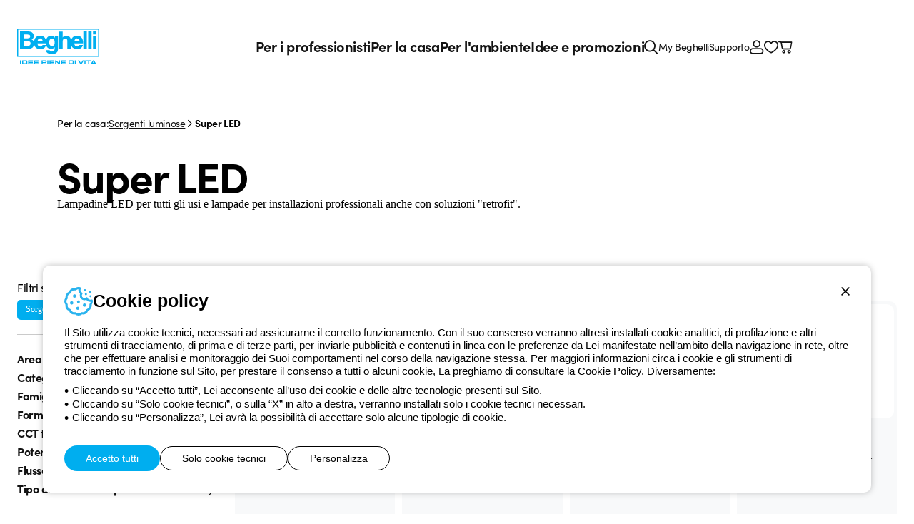

--- FILE ---
content_type: text/html; charset=utf-8
request_url: https://www.beghelli.it/it/prodotti/sorgenti-luminose/super-led
body_size: 9304
content:
<!DOCTYPE html>
<html lang="it">
<head>
    <meta charset="UTF-8" />
    <meta name="viewport" content="width=device-width, initial-scale=1, shrink-to-fit=no" />
    <title>Lampadina: Super LED - Beghelli</title>
    <meta name="description" content="Scopri tutti i prodotti disponibili nel catalogo Sorgenti luminose Beghelli per la categoria Super LED" />

    <meta name="theme-color" content="#121B1E" />
    <meta name="format-detection" content="telephone=no" />
    <link rel="shortcut icon" href="/images/favicon.png?v=Og0366s99CYKF-5ebhfPcAXtUeo3dcO2FIRb91dHxFQ" />
    <link rel="apple-touch-icon" href="/images/apple-touch-icon.png?v=UGdycSIUNs1QEnv51qO6KQ5jnK57my4JVgMMfiNfm5k" />

    
    <meta property="og:url" content="https://www.beghelli.it/it/prodotti/sorgenti-luminose/super-led" />
    <meta property="og:type" content="article" />
    <meta property="og:title" content="Super LED" />
    <meta property="og:description" content="Scopri tutti i prodotti disponibili nel catalogo Sorgenti luminose Beghelli per la categoria Super LED" />



    <link rel="preload" as="font" type="font/woff" href="/vendors/fontastic/fonts/beghelli.woff?v=V-8zn4jjxblUQbCKcUwat54T0vY-5bkZAOmVAUsEgM8" crossorigin />

    <script defer src="https://www.recaptcha.net/recaptcha/enterprise.js?render=6Lfp2uMrAAAAACkP3KLVHrcKipQqQndhG7NMpsLf"></script>
        

    <link href="https://use.typekit.net/ybk1vey.css" rel="stylesheet" type="text/css" />
    <link href="/styles/app.css?v=Aubax6NbSoZIqWCZXztGjSz3qjZ5chvqpTQPseB9wZ4" rel="stylesheet" type="text/css" />

    

        <script async src="https://www.googletagmanager.com/gtag/js?id=G-86DCKLZTRD"></script>
    <script nonce="b68YfXNKTs9sUbHtdDRnVXtx">
        window.dataLayer = window.dataLayer || [];
        function gtag(){dataLayer.push(arguments);}
        gtag('js', new Date());
        gtag('config', 'G-86DCKLZTRD');
        
    </script>
    <!-- Google Tag Manager -->
    <script nonce="b68YfXNKTs9sUbHtdDRnVXtx">
        (function(w,d,s,l,i){w[l]=w[l]||[];w[l].push({'gtm.start':new Date().getTime(),event:'gtm.js'});
        var f=d.getElementsByTagName(s)[0],j=d.createElement(s),dl=l!='dataLayer'?'&l='+l:'';j.async=true;j.src='https://www.googletagmanager.com/gtm.js?id='+i+dl;f.parentNode.insertBefore(j,f);
        })
        (window,document,'script','dataLayer','GTM-K7BXGJRC');
    </script>
    <!-- End Google Tag Manager -->

</head>
<body id="body">
    <div id="app">
        <a href="#Main" class="item link skip">
    <span class="label">Salta al contenuto principale</span>
</a>
<a href="#Nav" class="item link skip">
    <span class="label">Salta al menu</span>
</a>
<a href="#Footer" class="item link skip">
    <span class="label">Salta al pi&#xE8; di pagina</span>
</a>
<header id="Header" class="app-header light-layout"  >
    

    
    <div class="container">
        <div class="logo" data-color="cyan50">
            <a href="/it" aria-label="Beghelli"><img src="/images/logo.svg?v=LgiLmu6E-LcDPg-1M6p75w-0NQWIVqZ7XOtyiDC457A" width="115" height="50" loading="lazy" alt="Beghelli" /></a>
        </div>
        
<nav id="Nav" class="mainmenu">
    <ul class="list">
        <li class="item" data-type="professional">
            <button class="button" data-exp="open" aria-haspopup="true" aria-expanded="true">Per i professionisti<span class="icon fastic-angle-right"></span></button>
            <div class="exp">
                <button class="backmenu maintitle s20"><span class="icon fastic-circle-left"></span>Per i professionisti</button>
                
<div class="list innerlarge" data-center>
                <div class="area">
                    <a href="/it/prodotti/illuminazione-di-emergenza" class="maintitle s20">Emergenza</a>
                    <div class="buttons">
                            <a href="/it/prodotti/illuminazione-di-emergenza/apparecchi-di-emergenza" class="button">Apparecchi</a>
                            <a href="/it/prodotti/illuminazione-di-emergenza/faretti" class="button">Faretti</a>
                            <a href="/it/prodotti/illuminazione-di-emergenza/segnaletica-di-sicurezza" class="button">Segnaletica di sicurezza</a>
                            <a href="/it/prodotti/illuminazione-di-emergenza/inverter" class="button">Inverter</a>
                            <a href="/it/prodotti/illuminazione-di-emergenza/serie-civili" class="button">Serie Civili</a>
                            <a href="/it/prodotti/illuminazione-di-emergenza/centrali-e-soccorritori" class="button">Centrali e Gruppi soccorritori</a>
                            <a href="/it/prodotti/illuminazione-di-emergenza/accessori-emergenza" class="button">Accessori Emergenza</a>
                    </div>
                </div>
                <div class="area">
                    <a href="/it/prodotti/illuminazione-beghelli" class="maintitle s20">Illuminazione</a>
                    <div class="buttons">
                            <a href="/it/prodotti/illuminazione-beghelli/incasso" class="button">Incasso</a>
                            <a href="/it/prodotti/illuminazione-beghelli/downlight" class="button">Downlight</a>
                            <a href="/it/prodotti/illuminazione-beghelli/sistemi-plafone-sospensione" class="button">Sistemi plafone sospensione</a>
                            <a href="/it/prodotti/illuminazione-beghelli/plafoniere-stagne" class="button">Plafoniere stagne</a>
                            <a href="/it/prodotti/illuminazione-beghelli/proiettori" class="button">Proiettori</a>
                            <a href="/it/prodotti/illuminazione-beghelli/riflettori" class="button">Riflettori</a>
                            <a href="/it/prodotti/illuminazione-beghelli/parete-e-soffitto" class="button">Parete e soffitto</a>
                            <a href="/it/prodotti/illuminazione-beghelli/reglette" class="button">Reglette</a>
                            <a href="/it/prodotti/illuminazione-beghelli/strip-led" class="button">Strip LED</a>
                            <a href="/it/prodotti/illuminazione-beghelli/illuminazione-stradale" class="button">Illuminazione stradale</a>
                            <a href="/it/prodotti/illuminazione-beghelli/accessori-illuminazione" class="button">Accessori Illuminazione</a>
                    </div>
                </div>
                <div class="area">
                    <a href="/it/prodotti/solare" class="maintitle s20">Solare</a>
                    <div class="buttons">
                            <a href="/it/prodotti/solare/inverter-solari" class="button">Inverter Solari</a>
                            <a href="/it/prodotti/solare/moduli-fotovoltaici" class="button">Moduli Fotovoltaici</a>
                            <a href="/it/prodotti/solare/batterie-solari" class="button">Batterie Solari</a>
                            <a href="/it/prodotti/solare/sistemi-di-gestione" class="button">Sistemi di gestione</a>
                            <a href="/it/prodotti/solare/moduli-di-interfaccia" class="button">Moduli di interfaccia</a>
                            <a href="/it/prodotti/solare/accessori-solare" class="button">Accessori Solare</a>
                    </div>
                </div>
        <div class="area">
            <span class="maintitle s20">Sistemi di controllo</span>
            <div class="buttons">
                    <a href="/it/sistemi-di-controllo/app/bconnect" class="button">B.Connect</a>
                    <a href="/it/sistemi-di-controllo/cloud/nube" class="button">NuBe</a>
            </div>
        </div>
</div>

            </div>
        </li>
        <li class="item" data-type="home">
            <button class="button" data-exp="open" aria-haspopup="true" aria-expanded="true">Per la casa<span class="icon fastic-angle-right"></span></button>
            <div class="exp">
                <button class="backmenu maintitle s20"><span class="icon fastic-circle-left"></span>Per la casa</button>
                
<div class="list innerlarge" data-center>
                <div class="area">
                    <a href="/it/prodotti/sorgenti-luminose" class="maintitle s20">Sorgenti luminose</a>
                    <div class="buttons">
                            <a href="/it/prodotti/sorgenti-luminose/sorpresa-anti-black-out" class="button">Sorpresa anti black-out</a>
                            <a href="/it/prodotti/sorgenti-luminose/natural-color-zafiro-led" class="button">Natural Color Zafiro LED</a>
                            <a href="/it/prodotti/sorgenti-luminose/zafiro-led" class="button">Zafiro LED</a>
                            <a href="/it/prodotti/sorgenti-luminose/tuttovetro-led" class="button">Tuttovetro LED</a>
                            <a href="/it/prodotti/sorgenti-luminose/saving-led" class="button">Saving LED</a>
                            <a href="/it/prodotti/sorgenti-luminose/eco-led" class="button">EcoLED</a>
                            <a href="/it/prodotti/sorgenti-luminose/super-led" class="button">Super LED</a>
                            <a href="/it/prodotti/sorgenti-luminose/lite-led-6" class="button">Lite LED 6</a>
                            <a href="/it/prodotti/sorgenti-luminose/lite-led-2-filament" class="button">Lite LED 2 filament</a>
                            <a href="/it/prodotti/sorgenti-luminose/elplast-led" class="button">Elplast LED</a>
                    </div>
                </div>
                <div class="area">
                    <a href="/it/prodotti/prodotti-per-la-casa" class="maintitle s20">Prodotti Consumer</a>
                    <div class="buttons">
                            <a href="/it/prodotti/prodotti-per-la-casa/sanificazione-aria" class="button">Trattamento aria</a>
                            <a href="/it/prodotti/prodotti-per-la-casa/salvalavita" class="button">Salvalavita</a>
                            <a href="/it/prodotti/prodotti-per-la-casa/smart-home" class="button">Smart Home</a>
                            <a href="/it/prodotti/prodotti-per-la-casa/trattamento-acqua-potabile" class="button">Trattamento acqua potabile</a>
                            <a href="/it/prodotti/prodotti-per-la-casa/dispositivi-domestici" class="button">Dispositivi domestici</a>
                            <a href="/it/prodotti/prodotti-per-la-casa/lampade-ricaricabili" class="button">Lampade ricaricabili</a>
                            <a href="/it/prodotti/prodotti-per-la-casa/batterie-e-pile" class="button">Batterie e Pile</a>
                            <a href="/it/prodotti/prodotti-per-la-casa/apparecchi-illuminazione" class="button">Apparecchi Illuminazione</a>
                    </div>
                </div>
        <div class="area">
            <div class="maintitle s20">Serie in evidenza</div>
            <div class="buttons">
                    <a href="/it/prodotti/prodotti-per-la-casa/salvalavita/" class="button">Cellulari Salvalavita</a>
                    <a href="/it/prodotti/prodotti-per-la-casa/salvalavita/servizi-centro-salvalavita" class="button">Servizi Salvalavita</a>
                    <a href="/it/prodotti/prodotti-per-la-casa/smart-home" class="button">Dom-e Smart Home</a>
                    <a href="/it/prodotti/prodotti-per-la-casa/trattamento-acqua-potabile/la-macchina-dell-acqua" class="button">La Macchina Dell&#x27;Acqua</a>
                    <a href="/soledicasa" class="button">Sole di casa</a>
                    <a href="/it/prodotti/prodotti-per-la-casa/sanificazione-aria/sanificaaria30" class="button">SanificaAria 30</a>
            </div>
        </div>
</div>

            </div>
        </li>        
            <li class="item" data-type="space">
                <button class="button" data-exp="open" aria-haspopup="true" aria-expanded="true">Per l&#x27;ambiente<span class="icon fastic-angle-right"></span></button>
                <div class="exp">
                    <button class="backmenu maintitle s20"><span class="icon fastic-circle-left"></span>Per l&#x27;ambiente</button>
                    <div class="list innerlarge" data-center>
                            <div class="area">
                                <span class="maintitle s20">La nostra Sostenibilit&#xE0;</span>
                                <div class="buttons">
                                        <a href="/it/sostenibilita/sostenibilita-beghelli/sostenibilita-beghelli" class="button">Sostenibilit&#xE0; Beghelli</a>
                                        <a href="/it/sostenibilita/leader-della-sostenibilita/leader-della-sostenibilita" class="button">Leader della sostenibilit&#xE0;</a>
                                        <a href="/it/sostenibilita/storie-di-sostenibilita/storie-di-sostenibilita" class="button">Storie di Sostenibilit&#xE0;</a>
                                </div>
                            </div>
                            <div class="area">
                                <span class="maintitle s20">I nostri servizi per la Sostenibilit&#xE0;</span>
                                <div class="buttons">
                                        <a href="/it/servizi-per-la-sostenibilita/efficientamento-energetico/efficientamento-energetico" class="button">Efficientamento energetico</a>
                                        <a href="/it/servizi-per-la-sostenibilita/energia-fotovoltaica/energia-fotovoltaica" class="button">Energia fotovoltaica</a>
                                        <a href="/it/servizi-per-la-sostenibilita/cer-compagnia-del-sole/cer" class="button">CER Compagnia del Sole</a>
                                </div>
                            </div>
                    </div>
                </div>
            </li>
            <li class="item" data-type="promotion">
                <button class="button" data-exp="open" aria-haspopup="true" aria-expanded="true">Idee e promozioni<span class="icon fastic-angle-right"></span></button>
                <div class="exp">
                    <button class="backmenu maintitle s20"><span class="icon fastic-circle-left"></span>Idee e promozioni</button>
                    <div class="promotion-list innerlarge">
                            <a href="/it/promo/un-aiuto-in-piu" class="item">
                                <span class="maintitle s20 color-cyan40">Un aiuto in pi&#xF9;</span>
                                <img src="/it/media/cataloguehighlight/images/270-203-Crop/61bddf53-82da-4356-be10-198199b11e05" width="270" height="203" alt="Un aiuto in pi&#xF9;">
                            </a>
                            <a href="/it/promo/per-la-tua-sicurezza" class="item">
                                <span class="maintitle s20 color-cyan40">Per la tua sicurezza</span>
                                <img src="/it/media/cataloguehighlight/images/270-203-Crop/30c37d38-1b3d-4751-ab04-c40d1c27ac00" width="270" height="203" alt="Per la tua sicurezza">
                            </a>
                            <a href="/it/promo/per-i-tuoi-animali" class="item">
                                <span class="maintitle s20 color-cyan40">Per i tuoi animali</span>
                                <img src="/it/media/cataloguehighlight/images/270-203-Crop/b0e7829b-7b05-40f0-a470-abde581db7ea" width="270" height="203" alt="Per i tuoi animali">
                            </a>
                            <a href="/it/promo/per-i-tuoi-cari" class="item">
                                <span class="maintitle s20 color-cyan40">Per i tuoi cari</span>
                                <img src="/it/media/cataloguehighlight/images/270-203-Crop/c2d066dd-b0d8-4d00-afb2-41a43ebe8098" width="270" height="203" alt="Per i tuoi cari">
                            </a>
                    </div>
                </div>
            </li>
        <li class="item" data-type="search">
            <button class="button icon fastic-search" data-exp="open" aria-label="Cerca"></button>
            <div class="exp">
                <div class="search">
                    <app-searchbox is-hints="true" :load-index="4" language="it"></app-searchbox>
                </div>
            </div>
        </li>
    </ul>
</nav>
<div class="sevicemenu">
    <a href="/it/mybeghelli/dashboard" class="button">My Beghelli</a>
    <a href="/it/supporto" class="button">Supporto</a>
</div>
        <nav class="utilities">
            <div class="list">
                <div class="item" data-link><a href="/it/mybeghelli/dashboard" class="button">My Beghelli</a></div> 
                <div class="item" data-link><a href="/it/supporto" class="button">Supporto</a></div>
                    <div class="item"><a href="/account/it/login?returnUrl=%2Fit%2Fprodotti%2Fsorgenti-luminose%2Fsuper-led" class="button icon fastic-account" aria-label="Accedi"></a></div>
                <div class="item"><a href="/it/mybeghelli/product/productlist" class="button icon fastic-heart" role="button" aria-label="I miei preferiti"></a></div>
                <app-cartpreview></app-cartpreview>
                <div class="item menu-wrap" id="OpenMenu"><button class="button icon fastic-menu" data-exp="menu" aria-label="Menu"></button></div>
                <div class="item menu-close"><button class="button icon fastic-close" data-exp="close" aria-label="Chiudi menu"></button></div>
            </div>
        </nav>
    </div>
</header>
<div id="Nlbox" class="nlbox"  >
    <app-newslettertoast></app-newslettertoast>
</div>

        
    <main id="Main" class="main layout" data-layout="light" >
        <div class="top inner">
                
<div class="breadcrumb" role="breadcrumb">
        <div class="txt">Per la casa:</div>
            <a href="/it/prodotti/sorgenti-luminose" class="link">Sorgenti luminose</a>
        <div class="sep fastic-angle-right"></div>
    <div class="txt" data-active>Super LED</div>
</div>
        </div>
        <section class="page">
                <h1 class="maintitle s60 inner">Super LED</h1>
            
            <div class="editor">
<div class="inner">Lampadine LED per tutti gli usi e lampade per installazioni professionali anche con soluzioni "retrofit".</div>
            </div>
        </section>
            <section class="catalogue innerlarge">
                <app-catalogue-filterbox area-name="SorgentiLuminose" category-name="SuperLED" page="Category"></app-catalogue-filterbox>
                <app-catalogue-familylist area-name="SorgentiLuminose" category-name="SuperLED" family-count="5"></app-catalogue-familylist>
            </section>
    </main>

        
        <footer id="Footer" class="app-footer innerlarge">
    <div class="top">
        <div class="logo" data-color="cyan40">
            <a href="/it" aria-label="Beghelli"><img src="/images/logo.svg?v=LgiLmu6E-LcDPg-1M6p75w-0NQWIVqZ7XOtyiDC457A" width="115" height="50" loading="lazy" alt="Beghelli" /></a>
        </div>
        <div class="social-lang">
            <nav class="social">
                <a href="https://www.facebook.com/beghellispa" rel="noreferrer" target="_blank" class="button fastic-facebook" aria-label="facebook.com"><span class="label">Facebook</span></a>
                <a href="https://www.instagram.com/beghellispa" rel="noreferrer" target="_blank" class="button fastic-instagram" aria-label="instagram.com"><span class="label">Instagram</span></a>
                <a href="https://www.linkedin.com/company/beghellispa" rel="noreferrer" target="_blank" class="button fastic-linkedin" aria-label="linkedin.com"><span class="label">Linkedin</span></a>
                <a href="https://www.youtube.com/beghellispa" rel="noreferrer" target="_blank" class="button fastic-youtube" aria-label="youtube.com"><span class="label">YouTube</span></a>
            </nav>
            <app-languageselectorbutton region="Global" language="it"></app-languageselectorbutton>
            <app-languageselector language="it"></app-languageselector>
        </div>
    </div>
    <nav class="menu">
        <ul class="list">
            <li class="item">
                <div class="maintitle s20" role="heading" aria-level="3">Beghelli</div>
                <div class="buttons">
                    <a href="/it/beghelli/corporate/il-gruppo" class="button">Il gruppo</a>
                    <a href="/it/beghelli/investor-relation/introduzione" class="button">Investor Relation</a>
                    	<a href="/it/beghelli/corporate/comunicati-stampa" class="button">Comunicati stampa</a>
                        <a href="/it/beghelli/corporate/whistleblowing" class="button">Whistleblowing</a>
                </div>
            </li>
            <li class="item">
                <div class="maintitle s20" role="heading" aria-level="3">Magazine</div>
                <div class="buttons">
                    <a href="/it/news" class="button">Ultime notizie</a>
                    <a href="/it/news?category=News" class="button">Novit&#xE0;</a>
                    <a href="/it/news?category=CaseStudy" class="button">Referenze</a>
                    <a href="/it/news?category=Observatory" class="button">Osservatorio</a>
                    <a href="/it/news?category=Insights" class="button">Approfondimenti</a>
                    <a href="/it/news?category=Seminars" class="button">Seminari</a>
                </div>
            </li>
            <li class="item">
                <div class="maintitle s20" role="heading" aria-level="3">Supporto</div>
                <div class="buttons">
                    <a href="/it/supporto" class="button">Area supporto</a>
                    <a href="/it/supporto/locator" class="button">Supporto sul territorio</a>
                    <a href="/it/supporto/business/un-mondo-di-luce-a-costo-zero" class="button">Un mondo di luce a costo zero</a>
                    <a href="/it/supporto/connect/support-request?originurl=%2Fit%2Fprodotti%2Fsorgenti-luminose%2Fsuper-led" class="button">Richiesta supporto</a>
                </div>
            </li>
            <li class="item">
                <div class="maintitle s20" role="heading" aria-level="3">Store</div>
                <div class="buttons">
                    <a href="/it/mybeghelli/order/list" class="button">I miei ordini</a>
                    <a href="/it/supporto/store/spedizione-e-consegna" class="button">Tempi di spedizione</a>
                    <a href="/it/supporto/store/resi" class="button">Come effettuare un reso</a>
                    <a href="/it/supporto/store/servizio-clienti" class="button">Servizio clienti</a>
                </div>
            </li>
            <li class="item">
                <div class="maintitle s20" role="heading" aria-level="3">My Beghelli</div>
                <div class="buttons">
                        <a href="/account/it/login?returnUrl=%2Fit%2Fprodotti%2Fsorgenti-luminose%2Fsuper-led" class="button">Accedi o registrati</a>
                    <a href="/it/my-beghelli/private-area/formazione" class="button">Formazione</a>
                    <a href="/it/mybeghelli/document/list" class="button">Documentazione e software</a>
                    <button class="button" data-newsletterdialog>Iscriviti alla newsletter</button>
                </div>
            </li>
        </ul>
    </nav>
    <div class="payment-phone">
        <img src="/images/payments.svg?v=gVzDTJij5W5Fc5ryagS-hW47rQgIXAJaF0LJ-i9P6qs" class="payments" width="200" height="28" loading="lazy" alt="MasterCard, PayPal e Visa">
        <a href="tel:800626626" class="phone ga-event" data-gacategory="phone" data-galabel="link">
            <div class="desc">
                <div class="title">Numero verde gratuito</div>
                <div class="txt">da luned&#xEC; a venerd&#xEC; dalle 8:30 alle 17:30</div>
            </div>
            <div class="icon fastic-phone"></div>
            <div class="number">800 626 626</div>
        </a>
    </div>
    <div class="policy-copyright">
        <nav class="policy">
            <a href="/terms/global/it/beghelli-website-privacypolicy" target="_blank" class="button" aria-label="Beghelli.it - Privacy Policy">Privacy Policy</a>
            <a href="/terms/global/it/beghelli-website-cookiepolicy" target="_blank" class="button" aria-label="Beghelli.it - Cookie policy">Cookie policy</a>
            <a href="/terms/global/it/beghelli-website-salesconditions" target="_blank" class="button" aria-label="Beghelli.it - Condizioni di vendita">Condizioni di vendita</a>
            <a href="/terms/global/it" target="_blank" class="button" aria-label="Beghelli.it - Tutte le policy">Tutte le policy</a>
            <a href="/it/beghelli/corporate/accessibilit%C3%A0" class="button" aria-label="Beghelli.it - Accessibilit&#xE0;">Accessibilit&#xE0;</a>
            <a href="https://www.xtra.it" target="_blank" rel="noreferrer" class="button" aria-label="Xtra.it - Credits">Credits</a>
        </nav>
        <div class="copyright">&#xA9; Beghelli S.p.A. Societ&#xE0; Unipersonale - R.I. Bologna e C.F. 03829720378 - P.IVA (IT) 00666341201 - REA BO-319364 - Cap. Soc. 10.000.000 EUR i.v.</div>
    </div>
</footer>
<app-newsletter-subscribe recaptcha-site-key="6Lfp2uMrAAAAACkP3KLVHrcKipQqQndhG7NMpsLf"></app-newsletter-subscribe>
        
        <app-toasthub></app-toasthub>
        <app-cookietoast></app-cookietoast>
    </div>
    <input name="__RequestVerificationToken" type="hidden" value="CfDJ8NxFKQuiu5BDsJST5295bndGb3bg2ur1MK28kWJucKfqdPMDopPqI6tuvz8LM-6_8QeLN6XiPBFRks9C3T9RWnHBe6AQCK9vOT466zE3Lva_IDRXPxbOkoDsKDH2Zv3PmXzQVaSUda9gOqyutOTSc7c" />

    <script defer src="/scripts/app.vendor.js?v=PeobmucQAVPOa4I9gjF1-hZ_ESKvEg8jdAomz4HC8S4"></script>

    
    

    <script defer src="/scripts/app.js?v=tzkPrqVHBfrHQpw4IucZXBin2sFVwC2X_QN7K_A1R28"></script>

    <script type="module" nonce="b68YfXNKTs9sUbHtdDRnVXtx">
    App.routes = { Home: "/it", Home_it: "/it", Home_en: "/en", Region_Home_de_de: "/de-de", Region_Home_en_de: "/en-de", Region_Home_cz_cs: "/cs-cz", Region_Home_en_cs: "/en-cz", Region_Home_hu_hu: "/hu-hu", Region_Home_pl_pl: "/pl-pl", Profile_GetLocations: "/profile/getlocations", Account_User_Login: "/account/it/login?returnUrl=%2Fit%2Fprodotti%2Fsorgenti-luminose%2Fsuper-led", Account_User_Logout: "/account/it/logout", Account_User_Register: "/account/it/register", Account_User_PasswordRemind: "/account/it/passwordremind", Account_User_PasswordReset: "/account/it/passwordreset", Account_User_EmailConfirmSend: "/account/it/emailconfirmsend", Account_User_GetOptions: "/account/it/getoptions", Account_User_DeleteAccountRequest: "", Account_User_GetUserInfo: "/account/it/profile/getprofileinfo", Account_External_ExternalLink: "/account/it/external/externallink", Account_External_ExternalRemove: "/account/it/external/externalremove", Account_Profile_Edit: "/account/it/profile/edit", Newsletter_GetNewsletterSubscribeData: "/it/newsletter/getdata", Newsletter_NewsletterSubscribe: "/it/newsletter/subscribe", Newsletter_NewsletterUnsubscribe: "/it/newsletter/unsubscribe", News_List: "/it/news", MyBeghelliDashboard_Dashboard: "/it/mybeghelli/dashboard", MyBeghelliDashboard_GetWidgetProductData: "/it/mybeghelli/dashboard/getwidgetproductdata", MyBeghelliDashboard_GetWidgetOrderData: "/it/mybeghelli/dashboard/getwidgetorderdata", MyBeghelliProfile_AccountEdit: "/it/mybeghelli/profile/account-edit", MyBeghelliProfile_GetAccountEditData: "/it/mybeghelli/profile/getaccounteditdata", MyBeghelliProfile_GetOptions: "/it/mybeghelli/profile/getoptions", MyBeghelliProfile_ProfileEdit: "/it/mybeghelli/profile/profile-edit", MyBeghelliProfile_GetProfileEditData: "/it/mybeghelli/profile/getprofileeditdata", MyBeghelliProfile_DeleteAccountRequest: "/it/mybeghelli/profile/deleteaccountrequest", MyBeghelliProfile_NotificationPreferences: "/it/mybeghelli/profile/notificationpreferences", MyBeghelliProfile_GetNotificationData: "/it/mybeghelli/profile/getnotificationdata", MyBeghelliProfile_NotificationUpdate: "/it/mybeghelli/profile/notificationupdate", MyBeghelliShippingAddress_GetShippingAddresses: "/it/mybeghelli/shippingaddress/getshippingaddresses", MyBeghelliShippingAddress_GetShippingAddress: "/it/mybeghelli/shippingaddress/getshippingaddress", MyBeghelliShippingAddress_SaveShippingAddress: "/it/mybeghelli/shippingaddress/saveshippingaddress", MyBeghelliShippingAddress_SetDefaultShippingAddress: "/it/mybeghelli/shippingaddress/setdefaultshippingaddress", MyBeghelliShippingAddress_DeleteShippingAddress: "/it/mybeghelli/shippingaddress/deleteshippingaddress", MyBeghelliProduct_ProductList: "/it/mybeghelli/product/productlist", MyBeghelliProduct_GetProducts: "/it/mybeghelli/product/getproducts", MyBeghelliDocumentation_DocumentList: "/it/mybeghelli/document/list", MyBeghelliDocumentation_GetDocumentCultures: "/it/mybeghelli/getdocumentcultures", MyBeghelliOrder_OrderList: "/it/mybeghelli/order/list", MyBeghelliOrder_SupportRequest: "", MyBeghelliOrderClassic_OrderList: "/it/mybeghelli/order-archive/list", ProfileFavorite_FavoriteAdd: "/it/favorites/add", ProfileFavorite_FavoriteRemove: "/it/favorites/remove", ProfileFavorite_IsFavorite: "/it/favorites/isfavorite", StoreCart_Detail: "/it/store/cart", StoreCart_GetComputedCart: "/it/store/cart/getcomputedcart", StoreCart_AddProduct: "/it/store/cart/addproduct", StoreCart_RemoveProduct: "/it/store/cart/removeproduct", StoreCart_UpdateQuantity: "/it/store/cart/updatequantity", StoreCart_SetShippingData: "/it/store/cart/setshippingdata", StoreCart_SetPaymentMethod: "/it/store/cart/setpaymentmethod", StoreCart_SetCouponCode: "/it/store/cart/setcouponcode", StoreCheckout_ProfileEdit: "/it/store/checkout/profileedit", StoreCheckout_GetProfileEditData: "/it/store/checkout/getprofileeditdata", StoreCheckout_GetSummaryData: "/it/store/checkout/getsummarydata", StoreCheckout_GetConfirmData: "/it/store/checkout/getconfirmdata", StoreCheckout_Summary: "/it/store/checkout/summary", Catalogue_GetStoreProducts: "/it/prodotti/getstoreproducts", Catalogue_GetFamilyListData: "/it/prodotti/getfamilylistdata", Catalogue_GetProductListData: "/it/prodotti/getproductlistdata", Catalogue_GetProductDetailData: "/it/prodotti/getproductdetaildata", Catalogue_GetProductDetailConfigurationData: "/it/prodotti/getproductdetailconfigurationdata", Catalogue_GetProductDetailDocumentationData: "/it/prodotti/getproductdetaildocumentationdata", Catalogue_GetProductDetailAccessoriesData: "/it/prodotti/getproductdetailaccessoriesdata", Catalogue_GetProductDetailDeliveryAndReturnData: "/it/prodotti/getproductdetaildeliveryandreturndata", Catalogue_GetCatalogueProductDetailInfo: "/it/prodotti/getcatalogueproductdetailinfo", Catalogue_GetFilterData: "/it/prodotti/getfilterdata", Catalogue_GetMeasureUnits: "/it/prodotti/getmeasureunits", Search_GetDefaultSuggestions: "/it/search/getdefaultsuggestions", Search_GetSuggestions: "/it/search/getsuggestions", Search_ResultList: "/it/ricerca/risultati", SearchSupport_ResultList: "/it/supporto/ricerca/risultati", SearchSupport_GetSuggestions: "/it/searchsupport/getsuggestions", Support_Intro: "/it/supporto", Support_GetGeoMarkerMarkerTypes: "/it/supporto/getgeomarkermarkertypes", Support_GetGeoMarkers: "/it/supporto/getgeomarkers", Support_GetSuggestionPlace: "/it/supporto/getsuggestionplace", Support_SupportRequest: "/it/supporto/connect/support-request", Support_SupportRequestGetData: "/it/supporto/connect/supportrequestgetdata", BeghelliStore_Cart_GetDetail: "", CatalogueHighlight_GetCatalogueHighlightFilters: "", UrlCookiePolicy: "/terms/global/it/beghelli-website-cookiepolicy", UrlPrivacyPolicy: "/terms/global/it/beghelli-website-privacypolicy" };
</script>
        <!-- Google Tag Manager (noscript) -->
    <noscript><iframe src="https://www.googletagmanager.com/ns.html?id=GTM-K7BXGJRC" height="0" width="0" style="display:none;visibility:hidden"></iframe></noscript>
    <!-- End Google Tag Manager (noscript) -->


    <script type="module" nonce="b68YfXNKTs9sUbHtdDRnVXtx">
        App.culture = "it-IT";
        App.userCulture = "en-US";
    </script>
    
    <script type="application/ld+json">
        {
            "@context": "https://schema.org/",
            "@type": "WebSite",
            "name": "Beghelli",
            "url": "https://www.beghelli.it/it",
            "potentialAction": {
                "@type": "SearchAction",
                "target": "https://www.beghelli.it/it/ricerca/risultati?searchtext={search_term_string}",
                "query-input": "required name=search_term_string"
            }
        }
    </script>
    <script type="application/ld+json">
        {
	        "@context": "https://schema.org/",
	        "@type": "Corporation",
	        "name": "Beghelli",
	        "alternateName": "Beghelli S.p.A.",
            "url": "https://www.beghelli.it/it",
	        "logo": "https://www.beghelli.it/images/logo.svg",
	        "contactPoint": {
		        "@type": "ContactPoint",
		        "telephone": "800626626",
		        "contactType": "customer service",
		        "contactOption": "TollFree",
		        "areaServed": "IT",
		        "availableLanguage": "Italiano"
	        },
	        "sameAs": [
		        "https://www.facebook.com/beghellispa",
		        "https://www.instagram.com/beghellispa/",
		        "https://www.youtube.com/beghellispa",
		        "https://www.linkedin.com/company/beghelli"
	        ]
        }
    </script>

    
    <script type="module" nonce="b68YfXNKTs9sUbHtdDRnVXtx">
        App.pages.BasePage.init();
    </script>

        <script type="application/ld+json">
        {
            "@context": "https://schema.org/", 
            "@type": "BreadcrumbList", 
            "itemListElement": [{
                "@type": "ListItem", 
                "position": 1, 
                "name": "Homepage",
                "item": "https://www.beghelli.it/it"
            },{
                "@type": "ListItem",
                "position": 2,
                "name": "Sorgenti luminose",
                "item": "https://www.beghelli.it/it/prodotti/sorgenti-luminose"
            },{
                "@type": "ListItem",
                "position": 3,
                "name": "Super LED",
                "item": "https://www.beghelli.it/it/prodotti/sorgenti-luminose/super-led"
            }]
        }
        </script>

</body>
</html>